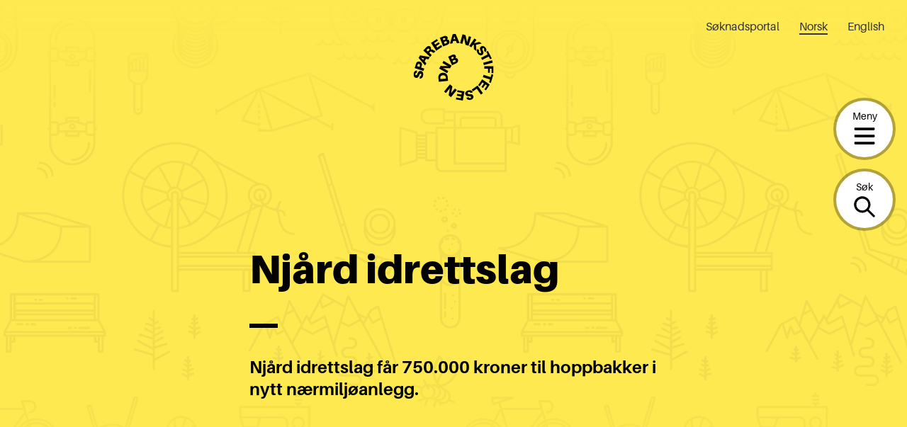

--- FILE ---
content_type: text/html; charset=UTF-8
request_url: https://sparebankstiftelsen.no/tildelinger/njard-idrettslag/
body_size: 16450
content:
<!DOCTYPE html>
<html lang="nb-NO">
<head>
	<meta charset="UTF-8" />
	<meta name="viewport" content="width=device-width, initial-scale=1" />
	<meta name='robots' content='index, follow, max-image-preview:large, max-snippet:-1, max-video-preview:-1' />

	<!-- This site is optimized with the Yoast SEO plugin v20.5 - https://yoast.com/wordpress/plugins/seo/ -->
	<title>Njård idrettslag | Sparebankstiftelsen</title>
	<link rel="canonical" href="https://sparebankstiftelsen.no/tildelinger/njard-idrettslag/" />
	<meta property="og:locale" content="nb_NO" />
	<meta property="og:type" content="article" />
	<meta property="og:title" content="Njård idrettslag | Sparebankstiftelsen" />
	<meta property="og:description" content="Njård idrettslag får 750.000 kroner til hoppbakker i nytt nærmiljøanlegg." />
	<meta property="og:url" content="https://sparebankstiftelsen.no/tildelinger/njard-idrettslag/" />
	<meta property="og:site_name" content="Sparebankstiftelsen" />
	<meta name="twitter:card" content="summary_large_image" />
	<script type="application/ld+json" class="yoast-schema-graph">{"@context":"https://schema.org","@graph":[{"@type":"WebPage","@id":"https://sparebankstiftelsen.no/tildelinger/njard-idrettslag/","url":"https://sparebankstiftelsen.no/tildelinger/njard-idrettslag/","name":"Njård idrettslag | Sparebankstiftelsen","isPartOf":{"@id":"https://sparebankstiftelsen.no/#website"},"datePublished":"2021-09-09T06:36:31+00:00","dateModified":"2021-09-09T06:36:31+00:00","breadcrumb":{"@id":"https://sparebankstiftelsen.no/tildelinger/njard-idrettslag/#breadcrumb"},"inLanguage":"nb-NO","potentialAction":[{"@type":"ReadAction","target":["https://sparebankstiftelsen.no/tildelinger/njard-idrettslag/"]}]},{"@type":"BreadcrumbList","@id":"https://sparebankstiftelsen.no/tildelinger/njard-idrettslag/#breadcrumb","itemListElement":[{"@type":"ListItem","position":1,"name":"Home","item":"https://sparebankstiftelsen.no/"},{"@type":"ListItem","position":2,"name":"Tildelinger","item":"https://sparebankstiftelsen.no/tildelinger/"},{"@type":"ListItem","position":3,"name":"Njård idrettslag"}]},{"@type":"WebSite","@id":"https://sparebankstiftelsen.no/#website","url":"https://sparebankstiftelsen.no/","name":"Sparebankstiftelsen","description":"","publisher":{"@id":"https://sparebankstiftelsen.no/#organization"},"inLanguage":"nb-NO"},{"@type":"Organization","@id":"https://sparebankstiftelsen.no/#organization","name":"Elverum folkehøgskole","url":"https://sparebankstiftelsen.no/","logo":{"@type":"ImageObject","inLanguage":"nb-NO","@id":"https://sparebankstiftelsen.no/#/schema/logo/image/","url":"","contentUrl":"","caption":"Elverum folkehøgskole"},"image":{"@id":"https://sparebankstiftelsen.no/#/schema/logo/image/"}}]}</script>
	<!-- / Yoast SEO plugin. -->


<link rel='dns-prefetch' href='//cc.cdn.civiccomputing.com' />
<link rel='stylesheet' id='wp-block-library-css' href='https://sparebankstiftelsen.no/wp-includes/css/dist/block-library/style.min.css?ver=6.2.6' type='text/css' media='all' />
<style id='wp-block-library-theme-inline-css' type='text/css'>
.wp-block-audio figcaption{color:#555;font-size:13px;text-align:center}.is-dark-theme .wp-block-audio figcaption{color:hsla(0,0%,100%,.65)}.wp-block-audio{margin:0 0 1em}.wp-block-code{border:1px solid #ccc;border-radius:4px;font-family:Menlo,Consolas,monaco,monospace;padding:.8em 1em}.wp-block-embed figcaption{color:#555;font-size:13px;text-align:center}.is-dark-theme .wp-block-embed figcaption{color:hsla(0,0%,100%,.65)}.wp-block-embed{margin:0 0 1em}.blocks-gallery-caption{color:#555;font-size:13px;text-align:center}.is-dark-theme .blocks-gallery-caption{color:hsla(0,0%,100%,.65)}.wp-block-image figcaption{color:#555;font-size:13px;text-align:center}.is-dark-theme .wp-block-image figcaption{color:hsla(0,0%,100%,.65)}.wp-block-image{margin:0 0 1em}.wp-block-pullquote{border-bottom:4px solid;border-top:4px solid;color:currentColor;margin-bottom:1.75em}.wp-block-pullquote cite,.wp-block-pullquote footer,.wp-block-pullquote__citation{color:currentColor;font-size:.8125em;font-style:normal;text-transform:uppercase}.wp-block-quote{border-left:.25em solid;margin:0 0 1.75em;padding-left:1em}.wp-block-quote cite,.wp-block-quote footer{color:currentColor;font-size:.8125em;font-style:normal;position:relative}.wp-block-quote.has-text-align-right{border-left:none;border-right:.25em solid;padding-left:0;padding-right:1em}.wp-block-quote.has-text-align-center{border:none;padding-left:0}.wp-block-quote.is-large,.wp-block-quote.is-style-large,.wp-block-quote.is-style-plain{border:none}.wp-block-search .wp-block-search__label{font-weight:700}.wp-block-search__button{border:1px solid #ccc;padding:.375em .625em}:where(.wp-block-group.has-background){padding:1.25em 2.375em}.wp-block-separator.has-css-opacity{opacity:.4}.wp-block-separator{border:none;border-bottom:2px solid;margin-left:auto;margin-right:auto}.wp-block-separator.has-alpha-channel-opacity{opacity:1}.wp-block-separator:not(.is-style-wide):not(.is-style-dots){width:100px}.wp-block-separator.has-background:not(.is-style-dots){border-bottom:none;height:1px}.wp-block-separator.has-background:not(.is-style-wide):not(.is-style-dots){height:2px}.wp-block-table{margin:0 0 1em}.wp-block-table td,.wp-block-table th{word-break:normal}.wp-block-table figcaption{color:#555;font-size:13px;text-align:center}.is-dark-theme .wp-block-table figcaption{color:hsla(0,0%,100%,.65)}.wp-block-video figcaption{color:#555;font-size:13px;text-align:center}.is-dark-theme .wp-block-video figcaption{color:hsla(0,0%,100%,.65)}.wp-block-video{margin:0 0 1em}.wp-block-template-part.has-background{margin-bottom:0;margin-top:0;padding:1.25em 2.375em}
</style>
<link rel='stylesheet' id='spare-blocks-css' href='https://sparebankstiftelsen.no/content/mu-plugins/spare-block-library/build/style.css?ver=1765535357' type='text/css' media='all' />
<link rel='stylesheet' id='teft-accordion-css' href='https://sparebankstiftelsen.no/content/plugins/teft-accordion/build/style.css?ver=1765535357' type='text/css' media='all' />
<style id='teft-gallery-style-inline-css' type='text/css'>
.teft-gallery-grid {
	display: -ms-grid;
	display: grid;
	grid-gap: 1em;
	-ms-grid-rows: 1fr;
	-ms-grid-columns: 1fr;
	    grid-template: 1fr / 1fr;
	list-style: none;
	margin: 0;
	padding: 0
}

.columns-2 .teft-gallery-grid {
		-ms-grid-rows: 1fr;
		-ms-grid-columns: 1fr 1em 1fr;
		    grid-template: 1fr / 1fr 1fr
}

.columns-3 .teft-gallery-grid {
		-ms-grid-rows: 1fr;
		-ms-grid-columns: 1fr 1em 1fr 1em 1fr;
		    grid-template: 1fr / 1fr 1fr 1fr
}

.columns-4 .teft-gallery-grid {
		-ms-grid-rows: 1fr;
		-ms-grid-columns: 1fr 1em 1fr 1em 1fr 1em 1fr;
		    grid-template: 1fr / 1fr 1fr 1fr 1fr
}

.teft-gallery-grid a {
		color: inherit;
		display: flex;
		position: relative;
		text-decoration: none;
	}

.teft-gallery-grid img {
		height: auto;
		vertical-align: bottom;
		width: 100%;
	}

.teft-gallery-grid figure {
		align-items: flex-end;
		display: flex;
		height: 100%;
		justify-content: flex-start;
		margin: 0;
	}

.teft-gallery-figcaptions {
	margin-top: 1em;
}

.columns-2 .teft-gallery-item:first-child {
		-ms-grid-column: 1;
		-ms-grid-column-span: 2;
		grid-column: 1 / span 2
}

.columns-3 .teft-gallery-item:first-child {
		-ms-grid-column: 1;
		-ms-grid-column-span: 3;
		grid-column: 1 / span 3
}

.columns-4 .teft-gallery-item:first-child {
		-ms-grid-column: 1;
		-ms-grid-column-span: 4;
		grid-column: 1 / span 4
}

.teft-gallery-image-number,
.teft-gallery-more {
	align-items: center;
	background-color: rgba(255, 255, 255, 0.5);
	bottom: 0.5rem;
	display: flex;
	font-size: 0.75rem;
	font-weight: 600;
	height: 1.5rem;
	justify-content: center;
	left: 0.5rem;
	position: absolute;
	width: 1.5rem;
}

.teft-gallery-more {
	left: auto;
	padding: 0 0.5rem;
	right: 0.5rem;
	width: auto;
}

.teft-gallery-item.is-hidden {
	display: none;
}

.is-style-grid .teft-gallery-item:first-child {
	-ms-grid-column: 1;
	grid-column: 1 / 1;
}

.is-cropped .teft-gallery-grid a,
	.is-cropped .teft-gallery-grid img {
		flex: 1;
		height: 100%;
	}

.is-cropped .teft-gallery-grid img {
		-o-object-fit: cover;
		   object-fit: cover;
	}

</style>
<style id='teft-ingress-style-inline-css' type='text/css'>
/**
 * Internal dependencies
 */
/* @define teft-ingress */
:root {
	--teft-ingress-font-size: 1.4em;
}
.teft-ingress {
	font-size: var(--teft-ingress-font-size);
}
.teft-ingress p {
	margin: 0;
}
.teft-ingress .has-text-align-left {
	text-align: left;
}
.teft-ingress .has-text-align-right {
	text-align: right;
}
.teft-ingress .has-text-align-center {
	text-align: center;
}

</style>
<link rel='stylesheet' id='sparebankstiftelsen-numbered-sections-frontend-style-css' href='https://sparebankstiftelsen.no/content/plugins/sparebankstiftelsen-numbered-sections/build/style.css?ver=1765535357' type='text/css' media='all' />
<link rel='stylesheet' id='sparebankstiftelsen-photocredit-frontend-style-css' href='https://sparebankstiftelsen.no/content/plugins/sparebankstiftelsen-photocredit/build/style.css?ver=1765535357' type='text/css' media='all' />
<link rel='stylesheet' id='teft-banner-css' href='https://sparebankstiftelsen.no/content/plugins/teft-banner/build/style.css?ver=1628689342' type='text/css' media='all' />
<link rel='stylesheet' id='teft-newsletter-block-style-css' href='https://sparebankstiftelsen.no/content/plugins/teft-newsletter/build/style.css?ver=1625655664' type='text/css' media='all' />
<style id='t2-featured-single-post-style-inline-css' type='text/css'>
.t2-featured-content{background:var(--wp--preset--color--background,#fff);color:var(--wp--preset--color--foreground,#000);position:relative}.t2-featured-content a{color:inherit;text-decoration:none;z-index:1}.t2-featured-content a.t2-post-link:before{content:"";display:flex;height:100%;left:0;position:absolute;top:0;width:100%;z-index:0}.t2-featured-content img{max-width:100%;vertical-align:bottom}.t2-featured-content:focus{outline:1px auto highlight;outline:1px auto -webkit-focus-ring-color}
</style>
<style id='t2-featured-content-layout-style-inline-css' type='text/css'>
:where(body){--t2-featured-content-layout-spacing-gap:var(--wp--custom--t-2-featured-content-layout--spacing--gap,1rem);--t2-featured-content-layout-spacing-row-gap:var(--wp--custom--t-2-featured-content-layout--spacing--row-gap,var(--t2-featured-content-layout-spacing-gap));--t2-featured-content-layout-spacing-column-gap:var(--wp--custom--t-2-featured-content-layout--spacing--column-gap,var(--t2-featured-content-layout-spacing-gap));--t2-featured-content-layout-spacing-margin:var(--wp--custom--t-2-featured-content-layout--spacing--margin,1.75em 0)}:where(.t2-featured-content-layout){margin-block:var(--t2-featured-content-layout-spacing-margin)}.t2-featured-content-layout{display:grid;gap:var(--t2-featured-content-layout-spacing-row-gap) var(--t2-featured-content-layout-spacing-column-gap);grid-auto-flow:dense;grid-template-columns:repeat(auto-fill,minmax(calc(50% - var(--t2-featured-content-layout-spacing-column-gap)),1fr))}@media (min-width:700px){.t2-featured-content-layout{grid-template-columns:repeat(auto-fill,minmax(calc(8.33333% - var(--t2-featured-content-layout-spacing-column-gap)),1fr))}}.t2-featured-content-layout.has-background{padding:2rem}.t2-featured-content-layout>*{grid-column:span 2}@media (min-width:700px){.t2-featured-content-layout>*{grid-column:span 4}.t2-featured-content-layout-col-3{grid-column:span 3}.t2-featured-content-layout-col-6{grid-column:span 6}.t2-featured-content-layout-col-8{grid-column:span 8}.t2-featured-content-layout-col-12{grid-column:span 12}}.t2-featured-content-layout-row-2{grid-row:span 2}.t2-featured-content-layout-row-3{grid-row:span 3}.t2-featured-content-layout-row-4{grid-row:span 4}
</style>
<style id='t2-post-excerpt-style-inline-css' type='text/css'>
.t2-post-excerpt p{margin:0}
</style>
<style id='t2-post-featured-image-style-inline-css' type='text/css'>
.t2-post-featured-image{margin:0 0 1rem}.t2-post-featured-image img,.t2-post-featured-image__fallback{height:100%;object-fit:cover;object-position:var(--t2-focal-point,center center);width:100%}.t2-post-featured-image__fallback{align-items:center;background:var(--t2-fallback-background,#96969640);display:flex;font-size:3em;justify-content:center}.t2-post-featured-image.has-image-ratio-16-9{aspect-ratio:16/9}.t2-post-featured-image.has-image-ratio-4-3{aspect-ratio:4/3}.t2-post-featured-image.has-image-ratio-1-1{aspect-ratio:1/1}.t2-post-featured-image.has-image-ratio-3-2{aspect-ratio:3/2}
</style>
<style id='t2-post-link-style-inline-css' type='text/css'>
.t2-post-link{width:100%}.t2-featured-single-post.has-background .t2-post-link{padding-bottom:1rem}.t2-featured-single-post.has-background .t2-post-link>.wp-block-group:first-child{padding-top:1rem}
</style>
<style id='t2-post-title-style-inline-css' type='text/css'>
.t2-post-title{margin:0}.t2-featured-single-post.has-background .t2-post-title{padding:0 1rem}
</style>
<link rel='stylesheet' id='teft-cards-css' href='https://sparebankstiftelsen.no/content/plugins/teft-cards/build/style.css?ver=1647442332' type='text/css' media='all' />
<link rel='stylesheet' id='classic-theme-styles-css' href='https://sparebankstiftelsen.no/wp-includes/css/classic-themes.min.css?ver=6.2.6' type='text/css' media='all' />
<style id='global-styles-inline-css' type='text/css'>
body{--wp--preset--color--black: #000;--wp--preset--color--cyan-bluish-gray: #abb8c3;--wp--preset--color--white: #fff;--wp--preset--color--pale-pink: #f78da7;--wp--preset--color--vivid-red: #cf2e2e;--wp--preset--color--luminous-vivid-orange: #ff6900;--wp--preset--color--luminous-vivid-amber: #fcb900;--wp--preset--color--light-green-cyan: #7bdcb5;--wp--preset--color--vivid-green-cyan: #00d084;--wp--preset--color--pale-cyan-blue: #8ed1fc;--wp--preset--color--vivid-cyan-blue: #0693e3;--wp--preset--color--vivid-purple: #9b51e0;--wp--preset--color--beige: #f2eee9;--wp--preset--color--blue: #66a2e7;--wp--preset--color--turquoise: #5bc5c5;--wp--preset--color--green: #9ae5a3;--wp--preset--color--yellow: #ffe951;--wp--preset--color--red: #ff474a;--wp--preset--gradient--vivid-cyan-blue-to-vivid-purple: linear-gradient(135deg,rgba(6,147,227,1) 0%,rgb(155,81,224) 100%);--wp--preset--gradient--light-green-cyan-to-vivid-green-cyan: linear-gradient(135deg,rgb(122,220,180) 0%,rgb(0,208,130) 100%);--wp--preset--gradient--luminous-vivid-amber-to-luminous-vivid-orange: linear-gradient(135deg,rgba(252,185,0,1) 0%,rgba(255,105,0,1) 100%);--wp--preset--gradient--luminous-vivid-orange-to-vivid-red: linear-gradient(135deg,rgba(255,105,0,1) 0%,rgb(207,46,46) 100%);--wp--preset--gradient--very-light-gray-to-cyan-bluish-gray: linear-gradient(135deg,rgb(238,238,238) 0%,rgb(169,184,195) 100%);--wp--preset--gradient--cool-to-warm-spectrum: linear-gradient(135deg,rgb(74,234,220) 0%,rgb(151,120,209) 20%,rgb(207,42,186) 40%,rgb(238,44,130) 60%,rgb(251,105,98) 80%,rgb(254,248,76) 100%);--wp--preset--gradient--blush-light-purple: linear-gradient(135deg,rgb(255,206,236) 0%,rgb(152,150,240) 100%);--wp--preset--gradient--blush-bordeaux: linear-gradient(135deg,rgb(254,205,165) 0%,rgb(254,45,45) 50%,rgb(107,0,62) 100%);--wp--preset--gradient--luminous-dusk: linear-gradient(135deg,rgb(255,203,112) 0%,rgb(199,81,192) 50%,rgb(65,88,208) 100%);--wp--preset--gradient--pale-ocean: linear-gradient(135deg,rgb(255,245,203) 0%,rgb(182,227,212) 50%,rgb(51,167,181) 100%);--wp--preset--gradient--electric-grass: linear-gradient(135deg,rgb(202,248,128) 0%,rgb(113,206,126) 100%);--wp--preset--gradient--midnight: linear-gradient(135deg,rgb(2,3,129) 0%,rgb(40,116,252) 100%);--wp--preset--duotone--dark-grayscale: url('#wp-duotone-dark-grayscale');--wp--preset--duotone--grayscale: url('#wp-duotone-grayscale');--wp--preset--duotone--purple-yellow: url('#wp-duotone-purple-yellow');--wp--preset--duotone--blue-red: url('#wp-duotone-blue-red');--wp--preset--duotone--midnight: url('#wp-duotone-midnight');--wp--preset--duotone--magenta-yellow: url('#wp-duotone-magenta-yellow');--wp--preset--duotone--purple-green: url('#wp-duotone-purple-green');--wp--preset--duotone--blue-orange: url('#wp-duotone-blue-orange');--wp--preset--font-size--small: 13px;--wp--preset--font-size--medium: 20px;--wp--preset--font-size--large: 36px;--wp--preset--font-size--x-large: 42px;--wp--preset--spacing--20: 0.44rem;--wp--preset--spacing--30: 0.67rem;--wp--preset--spacing--40: 1rem;--wp--preset--spacing--50: 1.5rem;--wp--preset--spacing--60: 2.25rem;--wp--preset--spacing--70: 3.38rem;--wp--preset--spacing--80: 5.06rem;--wp--preset--shadow--natural: 6px 6px 9px rgba(0, 0, 0, 0.2);--wp--preset--shadow--deep: 12px 12px 50px rgba(0, 0, 0, 0.4);--wp--preset--shadow--sharp: 6px 6px 0px rgba(0, 0, 0, 0.2);--wp--preset--shadow--outlined: 6px 6px 0px -3px rgba(255, 255, 255, 1), 6px 6px rgba(0, 0, 0, 1);--wp--preset--shadow--crisp: 6px 6px 0px rgba(0, 0, 0, 1);}:where(.is-layout-flex){gap: 0.5em;}body .is-layout-flow > .alignleft{float: left;margin-inline-start: 0;margin-inline-end: 2em;}body .is-layout-flow > .alignright{float: right;margin-inline-start: 2em;margin-inline-end: 0;}body .is-layout-flow > .aligncenter{margin-left: auto !important;margin-right: auto !important;}body .is-layout-constrained > .alignleft{float: left;margin-inline-start: 0;margin-inline-end: 2em;}body .is-layout-constrained > .alignright{float: right;margin-inline-start: 2em;margin-inline-end: 0;}body .is-layout-constrained > .aligncenter{margin-left: auto !important;margin-right: auto !important;}body .is-layout-constrained > :where(:not(.alignleft):not(.alignright):not(.alignfull)){max-width: var(--wp--style--global--content-size);margin-left: auto !important;margin-right: auto !important;}body .is-layout-constrained > .alignwide{max-width: var(--wp--style--global--wide-size);}body .is-layout-flex{display: flex;}body .is-layout-flex{flex-wrap: wrap;align-items: center;}body .is-layout-flex > *{margin: 0;}:where(.wp-block-columns.is-layout-flex){gap: 2em;}.has-black-color{color: var(--wp--preset--color--black) !important;}.has-cyan-bluish-gray-color{color: var(--wp--preset--color--cyan-bluish-gray) !important;}.has-white-color{color: var(--wp--preset--color--white) !important;}.has-pale-pink-color{color: var(--wp--preset--color--pale-pink) !important;}.has-vivid-red-color{color: var(--wp--preset--color--vivid-red) !important;}.has-luminous-vivid-orange-color{color: var(--wp--preset--color--luminous-vivid-orange) !important;}.has-luminous-vivid-amber-color{color: var(--wp--preset--color--luminous-vivid-amber) !important;}.has-light-green-cyan-color{color: var(--wp--preset--color--light-green-cyan) !important;}.has-vivid-green-cyan-color{color: var(--wp--preset--color--vivid-green-cyan) !important;}.has-pale-cyan-blue-color{color: var(--wp--preset--color--pale-cyan-blue) !important;}.has-vivid-cyan-blue-color{color: var(--wp--preset--color--vivid-cyan-blue) !important;}.has-vivid-purple-color{color: var(--wp--preset--color--vivid-purple) !important;}.has-black-background-color{background-color: var(--wp--preset--color--black) !important;}.has-cyan-bluish-gray-background-color{background-color: var(--wp--preset--color--cyan-bluish-gray) !important;}.has-white-background-color{background-color: var(--wp--preset--color--white) !important;}.has-pale-pink-background-color{background-color: var(--wp--preset--color--pale-pink) !important;}.has-vivid-red-background-color{background-color: var(--wp--preset--color--vivid-red) !important;}.has-luminous-vivid-orange-background-color{background-color: var(--wp--preset--color--luminous-vivid-orange) !important;}.has-luminous-vivid-amber-background-color{background-color: var(--wp--preset--color--luminous-vivid-amber) !important;}.has-light-green-cyan-background-color{background-color: var(--wp--preset--color--light-green-cyan) !important;}.has-vivid-green-cyan-background-color{background-color: var(--wp--preset--color--vivid-green-cyan) !important;}.has-pale-cyan-blue-background-color{background-color: var(--wp--preset--color--pale-cyan-blue) !important;}.has-vivid-cyan-blue-background-color{background-color: var(--wp--preset--color--vivid-cyan-blue) !important;}.has-vivid-purple-background-color{background-color: var(--wp--preset--color--vivid-purple) !important;}.has-black-border-color{border-color: var(--wp--preset--color--black) !important;}.has-cyan-bluish-gray-border-color{border-color: var(--wp--preset--color--cyan-bluish-gray) !important;}.has-white-border-color{border-color: var(--wp--preset--color--white) !important;}.has-pale-pink-border-color{border-color: var(--wp--preset--color--pale-pink) !important;}.has-vivid-red-border-color{border-color: var(--wp--preset--color--vivid-red) !important;}.has-luminous-vivid-orange-border-color{border-color: var(--wp--preset--color--luminous-vivid-orange) !important;}.has-luminous-vivid-amber-border-color{border-color: var(--wp--preset--color--luminous-vivid-amber) !important;}.has-light-green-cyan-border-color{border-color: var(--wp--preset--color--light-green-cyan) !important;}.has-vivid-green-cyan-border-color{border-color: var(--wp--preset--color--vivid-green-cyan) !important;}.has-pale-cyan-blue-border-color{border-color: var(--wp--preset--color--pale-cyan-blue) !important;}.has-vivid-cyan-blue-border-color{border-color: var(--wp--preset--color--vivid-cyan-blue) !important;}.has-vivid-purple-border-color{border-color: var(--wp--preset--color--vivid-purple) !important;}.has-vivid-cyan-blue-to-vivid-purple-gradient-background{background: var(--wp--preset--gradient--vivid-cyan-blue-to-vivid-purple) !important;}.has-light-green-cyan-to-vivid-green-cyan-gradient-background{background: var(--wp--preset--gradient--light-green-cyan-to-vivid-green-cyan) !important;}.has-luminous-vivid-amber-to-luminous-vivid-orange-gradient-background{background: var(--wp--preset--gradient--luminous-vivid-amber-to-luminous-vivid-orange) !important;}.has-luminous-vivid-orange-to-vivid-red-gradient-background{background: var(--wp--preset--gradient--luminous-vivid-orange-to-vivid-red) !important;}.has-very-light-gray-to-cyan-bluish-gray-gradient-background{background: var(--wp--preset--gradient--very-light-gray-to-cyan-bluish-gray) !important;}.has-cool-to-warm-spectrum-gradient-background{background: var(--wp--preset--gradient--cool-to-warm-spectrum) !important;}.has-blush-light-purple-gradient-background{background: var(--wp--preset--gradient--blush-light-purple) !important;}.has-blush-bordeaux-gradient-background{background: var(--wp--preset--gradient--blush-bordeaux) !important;}.has-luminous-dusk-gradient-background{background: var(--wp--preset--gradient--luminous-dusk) !important;}.has-pale-ocean-gradient-background{background: var(--wp--preset--gradient--pale-ocean) !important;}.has-electric-grass-gradient-background{background: var(--wp--preset--gradient--electric-grass) !important;}.has-midnight-gradient-background{background: var(--wp--preset--gradient--midnight) !important;}.has-small-font-size{font-size: var(--wp--preset--font-size--small) !important;}.has-medium-font-size{font-size: var(--wp--preset--font-size--medium) !important;}.has-large-font-size{font-size: var(--wp--preset--font-size--large) !important;}.has-x-large-font-size{font-size: var(--wp--preset--font-size--x-large) !important;}
.wp-block-navigation a:where(:not(.wp-element-button)){color: inherit;}
:where(.wp-block-columns.is-layout-flex){gap: 2em;}
.wp-block-pullquote{font-size: 1.5em;line-height: 1.6;}
</style>
<link rel='stylesheet' id='spar-cc-style-css' href='https://sparebankstiftelsen.no/content/mu-plugins/cookie-control/src/cc.css?ver=1765535300' type='text/css' media='all' />
<link rel='stylesheet' id='teft-css' href='https://sparebankstiftelsen.no/content/themes/sparebankstiftelsen-theme/build/style.css?ver=1765535357' type='text/css' media='all' />
<link rel="https://api.w.org/" href="https://sparebankstiftelsen.no/wp-json/" /><link rel="alternate" type="application/json" href="https://sparebankstiftelsen.no/wp-json/wp/v2/grants/37822" /><link rel="alternate" type="application/json+oembed" href="https://sparebankstiftelsen.no/wp-json/oembed/1.0/embed?url=https%3A%2F%2Fsparebankstiftelsen.no%2Ftildelinger%2Fnjard-idrettslag%2F" />
<link rel="alternate" type="text/xml+oembed" href="https://sparebankstiftelsen.no/wp-json/oembed/1.0/embed?url=https%3A%2F%2Fsparebankstiftelsen.no%2Ftildelinger%2Fnjard-idrettslag%2F&#038;format=xml" />
<script>
var _paq = window._paq = window._paq || [];
 /* tracker methods like "setCustomDimension" should be called before "trackPageView" */
 _paq.push(['trackPageView']);
 _paq.push(['enableLinkTracking']);
 (function() {
   var u="https://sparebankstiftelsen.matomo.cloud/";
   _paq.push(['setTrackerUrl', u+'matomo.php']);
   _paq.push(['setSiteId', '1']);
   var d=document, g=d.createElement('script'), s=d.getElementsByTagName('script')[0];
   g.async=true; g.src='//cdn.matomo.cloud/sparebankstiftelsen.matomo.cloud/matomo.js'; s.parentNode.insertBefore(g,s);
 })();
</script><link rel="icon" href="https://sparebankstiftelsen.no/content/uploads/2021/11/micro-logo_60x60.png" sizes="32x32" />
<link rel="icon" href="https://sparebankstiftelsen.no/content/uploads/2021/11/micro-logo_60x60.png" sizes="192x192" />
<link rel="apple-touch-icon" href="https://sparebankstiftelsen.no/content/uploads/2021/11/micro-logo_60x60.png" />
<meta name="msapplication-TileImage" content="https://sparebankstiftelsen.no/content/uploads/2021/11/micro-logo_60x60.png" />
</head>
<body class="grants-template-default single single-grants postid-37822 wp-embed-responsive">
<svg xmlns="http://www.w3.org/2000/svg" viewBox="0 0 0 0" width="0" height="0" focusable="false" role="none" style="visibility: hidden; position: absolute; left: -9999px; overflow: hidden;" ><defs><filter id="wp-duotone-dark-grayscale"><feColorMatrix color-interpolation-filters="sRGB" type="matrix" values=" .299 .587 .114 0 0 .299 .587 .114 0 0 .299 .587 .114 0 0 .299 .587 .114 0 0 " /><feComponentTransfer color-interpolation-filters="sRGB" ><feFuncR type="table" tableValues="0 0.49803921568627" /><feFuncG type="table" tableValues="0 0.49803921568627" /><feFuncB type="table" tableValues="0 0.49803921568627" /><feFuncA type="table" tableValues="1 1" /></feComponentTransfer><feComposite in2="SourceGraphic" operator="in" /></filter></defs></svg><svg xmlns="http://www.w3.org/2000/svg" viewBox="0 0 0 0" width="0" height="0" focusable="false" role="none" style="visibility: hidden; position: absolute; left: -9999px; overflow: hidden;" ><defs><filter id="wp-duotone-grayscale"><feColorMatrix color-interpolation-filters="sRGB" type="matrix" values=" .299 .587 .114 0 0 .299 .587 .114 0 0 .299 .587 .114 0 0 .299 .587 .114 0 0 " /><feComponentTransfer color-interpolation-filters="sRGB" ><feFuncR type="table" tableValues="0 1" /><feFuncG type="table" tableValues="0 1" /><feFuncB type="table" tableValues="0 1" /><feFuncA type="table" tableValues="1 1" /></feComponentTransfer><feComposite in2="SourceGraphic" operator="in" /></filter></defs></svg><svg xmlns="http://www.w3.org/2000/svg" viewBox="0 0 0 0" width="0" height="0" focusable="false" role="none" style="visibility: hidden; position: absolute; left: -9999px; overflow: hidden;" ><defs><filter id="wp-duotone-purple-yellow"><feColorMatrix color-interpolation-filters="sRGB" type="matrix" values=" .299 .587 .114 0 0 .299 .587 .114 0 0 .299 .587 .114 0 0 .299 .587 .114 0 0 " /><feComponentTransfer color-interpolation-filters="sRGB" ><feFuncR type="table" tableValues="0.54901960784314 0.98823529411765" /><feFuncG type="table" tableValues="0 1" /><feFuncB type="table" tableValues="0.71764705882353 0.25490196078431" /><feFuncA type="table" tableValues="1 1" /></feComponentTransfer><feComposite in2="SourceGraphic" operator="in" /></filter></defs></svg><svg xmlns="http://www.w3.org/2000/svg" viewBox="0 0 0 0" width="0" height="0" focusable="false" role="none" style="visibility: hidden; position: absolute; left: -9999px; overflow: hidden;" ><defs><filter id="wp-duotone-blue-red"><feColorMatrix color-interpolation-filters="sRGB" type="matrix" values=" .299 .587 .114 0 0 .299 .587 .114 0 0 .299 .587 .114 0 0 .299 .587 .114 0 0 " /><feComponentTransfer color-interpolation-filters="sRGB" ><feFuncR type="table" tableValues="0 1" /><feFuncG type="table" tableValues="0 0.27843137254902" /><feFuncB type="table" tableValues="0.5921568627451 0.27843137254902" /><feFuncA type="table" tableValues="1 1" /></feComponentTransfer><feComposite in2="SourceGraphic" operator="in" /></filter></defs></svg><svg xmlns="http://www.w3.org/2000/svg" viewBox="0 0 0 0" width="0" height="0" focusable="false" role="none" style="visibility: hidden; position: absolute; left: -9999px; overflow: hidden;" ><defs><filter id="wp-duotone-midnight"><feColorMatrix color-interpolation-filters="sRGB" type="matrix" values=" .299 .587 .114 0 0 .299 .587 .114 0 0 .299 .587 .114 0 0 .299 .587 .114 0 0 " /><feComponentTransfer color-interpolation-filters="sRGB" ><feFuncR type="table" tableValues="0 0" /><feFuncG type="table" tableValues="0 0.64705882352941" /><feFuncB type="table" tableValues="0 1" /><feFuncA type="table" tableValues="1 1" /></feComponentTransfer><feComposite in2="SourceGraphic" operator="in" /></filter></defs></svg><svg xmlns="http://www.w3.org/2000/svg" viewBox="0 0 0 0" width="0" height="0" focusable="false" role="none" style="visibility: hidden; position: absolute; left: -9999px; overflow: hidden;" ><defs><filter id="wp-duotone-magenta-yellow"><feColorMatrix color-interpolation-filters="sRGB" type="matrix" values=" .299 .587 .114 0 0 .299 .587 .114 0 0 .299 .587 .114 0 0 .299 .587 .114 0 0 " /><feComponentTransfer color-interpolation-filters="sRGB" ><feFuncR type="table" tableValues="0.78039215686275 1" /><feFuncG type="table" tableValues="0 0.94901960784314" /><feFuncB type="table" tableValues="0.35294117647059 0.47058823529412" /><feFuncA type="table" tableValues="1 1" /></feComponentTransfer><feComposite in2="SourceGraphic" operator="in" /></filter></defs></svg><svg xmlns="http://www.w3.org/2000/svg" viewBox="0 0 0 0" width="0" height="0" focusable="false" role="none" style="visibility: hidden; position: absolute; left: -9999px; overflow: hidden;" ><defs><filter id="wp-duotone-purple-green"><feColorMatrix color-interpolation-filters="sRGB" type="matrix" values=" .299 .587 .114 0 0 .299 .587 .114 0 0 .299 .587 .114 0 0 .299 .587 .114 0 0 " /><feComponentTransfer color-interpolation-filters="sRGB" ><feFuncR type="table" tableValues="0.65098039215686 0.40392156862745" /><feFuncG type="table" tableValues="0 1" /><feFuncB type="table" tableValues="0.44705882352941 0.4" /><feFuncA type="table" tableValues="1 1" /></feComponentTransfer><feComposite in2="SourceGraphic" operator="in" /></filter></defs></svg><svg xmlns="http://www.w3.org/2000/svg" viewBox="0 0 0 0" width="0" height="0" focusable="false" role="none" style="visibility: hidden; position: absolute; left: -9999px; overflow: hidden;" ><defs><filter id="wp-duotone-blue-orange"><feColorMatrix color-interpolation-filters="sRGB" type="matrix" values=" .299 .587 .114 0 0 .299 .587 .114 0 0 .299 .587 .114 0 0 .299 .587 .114 0 0 " /><feComponentTransfer color-interpolation-filters="sRGB" ><feFuncR type="table" tableValues="0.098039215686275 1" /><feFuncG type="table" tableValues="0 0.66274509803922" /><feFuncB type="table" tableValues="0.84705882352941 0.41960784313725" /><feFuncA type="table" tableValues="1 1" /></feComponentTransfer><feComposite in2="SourceGraphic" operator="in" /></filter></defs></svg>
<div class="site hfeed">

	
	<header id="masthead" class="site-header">
		<div class="site-container"><div class="site-header--topnav">
			<a href="https://soknad.sparebankstiftelsen.no/#login">Søknadsportal</a>
			<a href="/" class="current">Norsk</a>
	<a href="/en" class="">English</a>
</div>
<div class="site-header--branding">
	<a href="https://sparebankstiftelsen.no/"><svg width="114" height="94" viewBox="0 0 114 94" fill="none" xmlns="http://www.w3.org/2000/svg">
<g clip-path="url(#clip0)">
<path d="M5.46441 51.7249L5.13352 55.0406C3.97539 55.0406 3.31361 55.5379 3.14816 56.6984C2.98271 57.5273 3.31361 58.0247 4.14084 58.1905C4.96807 58.3563 5.62986 57.6931 6.29165 55.7037C7.28432 52.8854 8.93879 51.8907 10.9241 52.2222C13.5713 52.5538 14.564 55.2064 14.2331 57.8589C13.9022 61.1746 12.2477 63.164 9.26968 63.164L9.60058 59.8483C10.9241 59.6825 11.4205 58.8536 11.5859 57.8589C11.7514 56.8642 11.255 56.2011 10.5933 56.0353C9.93147 56.0353 9.26968 56.3668 8.77334 57.8589C7.78066 60.6772 6.62254 62.3351 3.97539 62.0035C1.49369 61.672 0.335569 59.1852 0.666462 56.6984C0.997355 52.8854 2.98271 51.7249 5.46441 51.7249Z" fill="black"/>
<path d="M9.59951 39.1252C12.0812 39.9541 12.743 41.9436 12.4121 43.933C12.2467 44.5961 12.0812 45.0935 11.9158 45.9224L11.4194 47.4145L15.721 48.9065L14.5629 52.2222L2.15442 48.0776L3.80888 43.1041C4.13978 42.2751 4.30522 41.7778 4.47067 41.1146C5.2979 39.4568 7.11782 38.2963 9.59951 39.1252ZM8.44139 42.4409C7.44871 42.1093 6.78692 42.4409 6.45603 43.2698C6.29058 43.4356 6.29058 43.7672 6.12514 44.0988L5.6288 45.425L8.93773 46.4198L9.43407 45.0935C9.59951 44.7619 9.59951 44.4303 9.76496 44.2646C9.76496 43.4356 9.43407 42.7725 8.44139 42.4409Z" fill="black"/>
<path d="M16.2174 38.6279L18.6991 41.2804L16.8792 44.4303L7.77966 33.8201L9.76502 30.1728L23.4971 32.4938L21.6772 35.8095L18.2028 35.1464L16.2174 38.6279ZM14.2321 36.6384L15.3902 34.4832L11.254 33.4885L14.2321 36.6384Z" fill="black"/>
<path d="M31.604 24.2046L29.1223 26.8571C28.2951 26.3598 27.6333 26.0282 26.8061 25.5309C25.6479 24.7019 24.6553 24.5362 23.9935 25.0335C23.6626 25.3651 23.4971 25.5309 23.1663 25.8624L22.6699 26.3598L26.3097 29.8413L23.9935 32.328L14.3976 23.3757L17.872 19.5626C18.3683 18.8995 18.8646 18.5679 19.361 18.0705C20.85 16.9101 22.6699 16.2469 24.3244 17.9048C25.4825 19.0653 25.6479 20.3915 24.8207 22.0494C26.1443 21.3862 27.137 21.7178 28.4605 22.7125C29.9496 23.5414 30.7768 24.0388 31.604 24.2046ZM21.8427 23.873C22.0081 23.5414 22.339 23.3757 22.5045 23.2099C23.0008 22.5467 23.3317 21.7178 22.5045 21.0547C21.6772 20.2258 21.0154 20.5573 20.3537 21.2205C20.1882 21.3862 20.0228 21.552 19.6919 21.8836L18.6992 22.7125L20.85 24.7019L21.8427 23.873Z" fill="black"/>
<path d="M41.0344 18.0705L32.5967 23.7072L25.317 12.5996L33.5893 7.12875L35.0784 9.28395L29.7841 12.7654L31.1076 14.9206L36.071 11.6049L37.5601 13.7601L32.5967 17.0758L34.0857 19.231L39.5454 15.5838L41.0344 18.0705Z" fill="black"/>
<path d="M51.1266 9.94709C51.9539 12.2681 50.6303 14.0917 48.9758 14.9206C48.314 15.2522 47.9832 15.418 47.1559 15.7496L42.358 17.5732L37.7255 5.30512L42.6889 3.3157C43.3506 2.98413 43.6815 2.98413 44.3433 2.81834C46.4941 2.32099 48.1486 3.14991 48.6449 4.80776C49.1413 5.96826 48.8104 6.96297 47.8177 7.95768C49.4722 7.62611 50.4648 8.45503 51.1266 9.94709ZM42.6889 8.7866L44.1779 8.28924C44.5088 8.12346 44.6742 8.12346 45.0051 7.95768C45.5015 7.62611 45.8323 7.12875 45.5015 6.46561C45.1706 5.80247 44.6742 5.63669 44.1779 5.63669C44.0124 5.63669 43.6815 5.80247 43.3506 5.96826L41.8616 6.46561L42.6889 8.7866ZM47.6523 11.1076C47.3214 10.2787 46.6596 10.1129 45.9978 10.2787C45.8323 10.2787 45.5015 10.4444 45.1706 10.6102L43.5161 11.2734L44.5088 13.9259L46.1632 13.2628C46.4941 13.097 46.6596 13.097 46.9905 12.9312C47.6523 12.5997 47.9831 11.7707 47.6523 11.1076Z" fill="black"/>
<path d="M56.4209 9.94709L55.5937 13.2628L51.9539 13.5944L55.9246 0.165785L60.0607 0L65.5205 12.7654L61.7152 12.9312L60.3916 9.61552L56.4209 9.94709ZM57.0827 7.29453L59.5644 7.12875L58.0754 3.14991L57.0827 7.29453Z" fill="black"/>
<path d="M73.9582 15.2522L71.8074 5.63668C71.4765 6.96296 71.1456 8.12346 70.9802 8.7866L69.4912 13.9259L66.1823 12.9312L69.8221 0.33157L73.9582 1.65785L76.2745 11.7707C76.6054 10.4444 76.9363 9.11817 77.1017 8.45503L78.5907 3.14991L81.8997 4.14462L78.2598 16.5785L73.9582 15.2522Z" fill="black"/>
<path d="M89.3448 24.0388L85.8704 21.552L85.705 15.2522L84.3814 15.5838L82.0652 18.8995L79.2526 16.9101L86.5322 6.29982L89.3448 8.28924L86.0359 13.097L93.481 11.1076L96.7899 13.4286L88.683 15.2522L89.3448 24.0388Z" fill="black"/>
<path d="M101.919 25.6966L99.768 23.0441C100.43 22.2152 100.761 21.3862 99.9334 20.3915C99.4371 19.7284 98.7753 19.5626 98.1135 20.2258C97.4518 20.7231 97.4518 21.552 98.4444 23.5414C99.768 26.194 99.4371 28.0176 97.9481 29.3439C95.9627 31.0018 93.3156 30.0071 91.6611 28.0176C89.5103 25.5309 89.1794 22.8783 91.1648 20.8889L93.3156 23.5414C92.4883 24.5362 92.8192 25.6966 93.481 26.3598C94.1428 27.0229 94.9701 27.3545 95.4664 26.8571C95.9627 26.3598 96.1282 25.6966 95.4664 24.2046C94.1428 21.3862 93.6465 19.5626 95.7973 17.739C97.7826 16.0811 100.264 17.0758 101.919 19.0653C104.235 21.7178 103.573 23.873 101.919 25.6966Z" fill="black"/>
<path d="M106.717 31.8307L97.4517 36.6385L95.9626 33.6543L105.228 28.8466L103.242 25.0335L105.559 23.873L111.018 34.4832L108.702 35.6437L106.717 31.8307Z" fill="black"/>
<path d="M98.9407 40.6173L111.515 37.1358L112.342 40.4515L99.7679 43.933L98.9407 40.6173Z" fill="black"/>
<path d="M108.371 49.0723V54.8748H105.724V49.0723H100.43V45.5908H113.5V55.3721H110.853V48.9065L108.371 49.0723Z" fill="black"/>
<path d="M108.371 64.1587L98.4443 61.0088L99.437 57.6931L109.364 60.843L110.687 56.6984L113.169 57.5273L109.695 69.1323L107.213 68.3034L108.371 64.1587Z" fill="black"/>
<path d="M91.8264 72.2822L97.4516 63.9929L108.206 71.4533L102.746 79.5767L100.595 78.0847L104.235 72.7795L102.084 71.2875L98.6097 76.261L96.4589 74.769L99.9333 69.7954L97.7825 68.3034L93.9772 73.7743L91.8264 72.2822Z" fill="black"/>
<path d="M82.7269 78.582L90.9993 72.7795L98.4444 83.5556L95.6318 85.545L89.8411 77.2557L84.3814 81.0688L82.7269 78.582Z" fill="black"/>
<path d="M75.1163 90.0212L78.4252 89.1922C78.9216 90.1869 79.5834 90.6843 80.7415 90.5185C81.5687 90.3527 81.8996 89.8554 81.7342 89.0265C81.5687 88.1975 80.7415 87.866 78.5907 87.866C75.6126 87.866 74.1236 86.8713 73.6273 84.8818C72.9655 82.3951 75.1163 80.4056 77.598 79.7425C80.7415 78.9136 83.2232 79.5767 84.2159 82.3951L80.9069 83.224C80.4106 82.0635 79.2525 81.8977 78.2598 82.0635C77.2671 82.2293 76.7708 82.8924 76.9362 83.7213C77.1017 84.3845 77.7634 84.8818 79.4179 84.8818C82.5614 84.8818 84.3813 85.2134 85.0431 87.866C85.7049 90.3527 83.7195 92.3422 81.2378 93.0053C77.9289 93.6684 75.9435 92.3422 75.1163 90.0212Z" fill="black"/>
<path d="M62.5424 79.4109L72.4692 81.0688L70.1529 94L60.3916 92.3422L60.8879 89.6896L67.1749 90.8501L67.6712 88.3633L61.7152 87.2028L62.2115 84.5503L68.1676 85.545L68.6639 83.0582L62.2115 81.8977L62.5424 79.4109Z" fill="black"/>
<path d="M55.4282 73.94L53.6083 83.7213C54.4355 82.5608 55.0973 81.7319 55.5937 81.0688L59.0681 76.9242L61.7152 79.0794L53.4429 89.1922L50.1339 86.5397L51.9538 76.4268C51.1266 77.5873 50.2994 78.582 49.803 79.0794L46.3287 83.3898L43.6815 81.2346L51.9538 71.1217L55.4282 73.94Z" fill="black"/>
<path d="M41.5307 54.709C45.6668 54.3774 47.9831 56.5326 48.6449 59.5168C48.8103 60.1799 48.8103 60.5115 48.8103 61.1746L49.3066 66.1482L36.2364 67.4744L35.74 62.5009C35.74 61.8377 35.5746 61.5062 35.5746 60.843C35.9055 57.8589 37.3945 55.2064 41.5307 54.709ZM41.8616 58.3563C39.5453 58.522 38.3872 59.8483 38.3872 61.5062C38.3872 62.0035 38.3872 62.1693 38.3872 62.6667L38.5526 63.6614L46.3286 62.9982L46.1632 62.0035C46.1632 61.5062 46.1632 61.1746 45.9977 60.843C45.8323 59.1852 44.1778 58.0247 41.8616 58.3563Z" fill="black"/>
<path d="M52.1193 48.4092L42.1925 48.0776C43.3507 48.575 44.3433 49.2381 45.0051 49.5697L49.6376 52.388L47.9832 55.3721L36.7328 48.7407L38.8836 45.0935L49.1413 45.425C47.9832 44.7619 46.825 44.0988 46.1632 43.7672L41.3653 40.9489L43.0198 37.9647L54.2701 44.5961L52.1193 48.4092Z" fill="black"/>
<path d="M63.2042 35.9753C64.1969 38.1305 62.8733 40.1199 61.3843 41.1146C60.888 41.4462 60.3916 41.612 59.7299 41.9436L54.9319 44.0988L49.4722 32.1623L54.2701 29.8413C54.9319 29.5097 55.2628 29.3439 55.7591 29.1781C57.9099 28.515 59.5644 29.1781 60.2262 30.836C60.7225 31.9965 60.5571 32.9912 59.5644 33.9859C61.3843 33.8201 62.5424 34.4832 63.2042 35.9753ZM54.7665 35.478L56.09 34.8148C56.4209 34.649 56.5864 34.4832 56.7518 34.4832C57.2482 34.1517 57.579 33.6543 57.2482 32.9912C56.9173 32.328 56.4209 32.1623 55.7591 32.328C55.5937 32.328 55.2628 32.4938 54.9319 32.6596L53.6083 33.3227L54.7665 35.478ZM59.8953 37.4674C59.5644 36.6384 58.7372 36.4727 58.0754 36.8042C57.9099 36.97 57.579 36.97 57.2482 37.1358L55.5937 37.7989L56.7518 40.2857L58.4063 39.4568C58.7372 39.291 58.9026 39.1252 59.2335 39.1252C59.8953 38.9594 60.3916 38.1305 59.8953 37.4674Z" fill="black"/>
</g>
<defs>
<clipPath id="clip0">
<rect width="113" height="94" fill="white" transform="translate(0.5)"/>
</clipPath>
</defs>
</svg>
</a>
</div>
<button
	type="button"
	class="site-header--nav-toggle"
	aria-controls="site-header--nav"
	aria-expanded="false">
	<span class="label">Meny</span>
	<span class="label-close">Lukk</span>
	<svg
		class="open"
		aria-label="Meny"
		xmlns="http://www.w3.org/2000/svg"
		viewBox="0 0 24 24"
	>
		<rect x="0.5" y="2.5" width="23" height="3" rx="1" ry="1" />
		<rect x="0.5" y="10.5" width="23" height="3" rx="1" ry="1" />
		<rect x="0.5" y="18.5" width="23" height="3" rx="1" ry="1" />
	</svg>
	<svg class="close" width="24" height="20" viewBox="0 0 24 20" fill="none" xmlns="http://www.w3.org/2000/svg">
	<path d="M20.4853 1.51471L3.51477 18.4853" stroke="#FF474A" stroke-width="3" stroke-miterlimit="10" stroke-linecap="round" stroke-linejoin="round"/>
	<path d="M3.51479 1.51473L20.4854 18.4853" stroke="#FF474A" stroke-width="3" stroke-miterlimit="10" stroke-linecap="round" stroke-linejoin="round"/>
	</svg>
</button>

<div class="menu-wrapper">
	<nav id="site-header--nav" class="site-header--nav" aria-label="Toppmeny">
		<div class="menu-hovedmeny-container"><ul id="menu-hovedmeny" class="main-menu"><li id="menu-item-9" class="menu-item menu-item-type-custom menu-item-object-custom menu-item-9"><a href="/tildelinger/">Se prosjekter vi har støttet</a></li>
<li id="menu-item-52296" class="menu-item menu-item-type-post_type menu-item-object-page menu-item-52296"><a href="https://sparebankstiftelsen.no/sok-stotte/">Sjekk om du kan søke støtte</a></li>
<li id="menu-item-34510" class="menu-item menu-item-type-post_type menu-item-object-page menu-item-34510"><a href="https://sparebankstiftelsen.no/alt-du-ma-vite-om-a-soke-og-rapportere/">Alt du må vite om å søke og rapportere</a></li>
</ul></div><div class="menu-sekundaermeny-container"><ul id="menu-sekundaermeny" class="secondary-menu"><li id="menu-item-18937" class="menu-item menu-item-type-custom menu-item-object-custom menu-item-has-children menu-item-18937"><a href="#">Om Sparebankstiftelsen DNB</a>
<ul class="sub-menu">
	<li id="menu-item-18925" class="menu-item menu-item-type-post_type menu-item-object-page menu-item-18925"><a href="https://sparebankstiftelsen.no/om-stiftelsen/">Om Sparebankstiftelsen DNB</a></li>
	<li id="menu-item-33966" class="menu-item menu-item-type-post_type menu-item-object-page menu-item-33966"><a href="https://sparebankstiftelsen.no/virksomhetsstyring/">Virksomhetsstyring</a></li>
	<li id="menu-item-86066" class="menu-item menu-item-type-post_type menu-item-object-page menu-item-86066"><a href="https://sparebankstiftelsen.no/bidrag-til-et-mer-baerekraftig-samfunn-2/">Bærekraft</a></li>
	<li id="menu-item-33964" class="menu-item menu-item-type-post_type menu-item-object-page menu-item-33964"><a href="https://sparebankstiftelsen.no/styrende-organer/">Styrende organer</a></li>
	<li id="menu-item-19090" class="menu-item menu-item-type-post_type menu-item-object-page menu-item-19090"><a href="https://sparebankstiftelsen.no/presse/">Presse</a></li>
</ul>
</li>
<li id="menu-item-18934" class="menu-item menu-item-type-custom menu-item-object-custom menu-item-has-children menu-item-18934"><a href="#">Kunstsamlingen</a>
<ul class="sub-menu">
	<li id="menu-item-18938" class="menu-item menu-item-type-post_type menu-item-object-page menu-item-18938"><a href="https://sparebankstiftelsen.no/om-kunstsamlingen/">Om kunstsamlingen</a></li>
	<li id="menu-item-18936" class="menu-item menu-item-type-custom menu-item-object-custom menu-item-18936"><a href="/kunstverk/">Kunstnere og verk</a></li>
</ul>
</li>
<li id="menu-item-18935" class="menu-item menu-item-type-custom menu-item-object-custom menu-item-has-children menu-item-18935"><a href="#">Instrumentsamlingen</a>
<ul class="sub-menu">
	<li id="menu-item-33963" class="menu-item menu-item-type-post_type menu-item-object-page menu-item-33963"><a href="https://sparebankstiftelsen.no/om-instrumentsamlingen/">Om instrumentsamlingen</a></li>
	<li id="menu-item-18933" class="menu-item menu-item-type-custom menu-item-object-custom menu-item-18933"><a href="/instrumenter/">Alle instrumenter</a></li>
</ul>
</li>
<li id="menu-item-88251" class="menu-item menu-item-type-custom menu-item-object-custom menu-item-88251"><a href="https://sparebankstiftelsen.no/ansatte/">Kontakt oss</a></li>
</ul></div>	</nav>
</div>
<div class="site-header--search">

	<button
		type="button"
		class="site-header--search--toggle"
		aria-controls="site-search"
		aria-expanded="false"
		aria-haspopup="true"
	>
		<span class="label">Søk</span>
		<span class="label-close">Lukk</span>
		<svg
			aria-label="Søk"
			class="site-search__icon open"
			xmlns="http://www.w3.org/2000/svg"
			viewBox="0 0 24 24"
		>
			<path d="M23.384,21.619,16.855,15.09a9.284,9.284,0,1,0-1.768,1.768l6.529,6.529a1.266,1.266,0,0,0,1.768,0A1.251,1.251,0,0,0,23.384,21.619ZM2.75,9.5a6.75,6.75,0,1,1,6.75,6.75A6.758,6.758,0,0,1,2.75,9.5Z" />
		</svg>
		<svg class="close" width="24" height="20" viewBox="0 0 24 20" fill="none" xmlns="http://www.w3.org/2000/svg">
		<path d="M20.4853 1.51471L3.51477 18.4853" stroke="#FF474A" stroke-width="3" stroke-miterlimit="10" stroke-linecap="round" stroke-linejoin="round"/>
		<path d="M3.51479 1.51473L20.4854 18.4853" stroke="#FF474A" stroke-width="3" stroke-miterlimit="10" stroke-linecap="round" stroke-linejoin="round"/>
		</svg>
	</button>

</div>

<div id="site-search" class="site-search" aria-hidden="true">
	<form action="/" method="get">
	<label class="input input--search-large">
		<span class="input__label">Hva leter du etter?</span>
		<input title="Skriv inn ønskede søkekriterier." type="search" id="search" name="s" value="" size="15" class="search-field input__text" placeholder="Skriv her!">
	</label>
	<button type="submit" class="search-submit" value="Search">
		<svg
			aria-label="Søk"
			class="search-submit__icon"
			xmlns="http://www.w3.org/2000/svg"
			viewBox="0 0 24 24"
		>
			<path d="M23.384,21.619,16.855,15.09a9.284,9.284,0,1,0-1.768,1.768l6.529,6.529a1.266,1.266,0,0,0,1.768,0A1.251,1.251,0,0,0,23.384,21.619ZM2.75,9.5a6.75,6.75,0,1,1,6.75,6.75A6.758,6.758,0,0,1,2.75,9.5Z" />
		</svg>
	</button>
</form>
</div>
</div>	</header>

	
	<main id="content" class="site-content">
				<article id="post-37822" class="post-37822 grants type-grants status-publish hentry purpose-idrett-og-lek grant_county-oslo grant_year-129">

			
			
			<div class="entry-content">
				<div class="wp-block-cover alignfull has-background-dim hero has-beige-background-color" style="background-image:url(https://sparebankstiftelsen.no/content/themes/sparebankstiftelsen-theme/assets/images/pattern2.svg);">
					<div class="wp-block-cover__inner-container">
						<h1>Njård idrettslag</h1>
						<p>
							<p>Njård idrettslag får 750.000 kroner til hoppbakker i nytt nærmiljøanlegg.</p>
						</p>
						
					</div>
				</div>
				<p>Njård idrettslag vil bygge et helårs nærmiljøanlegg med mange aktivitetsmuligheter. Anlegget vil være svært godt tilpasset den yngste aldersgruppen og vil være egnet både for organisert og uorganisert aktivitetsutfoldelse. </p>
<p>Det skal blant annet bygges hoppbakker på området og til dette får idrettslaget 750.000 kroner.</p>
			</div>

			<section class="grant-term-links">
	<div class="term-links-wrap">
		<h3>Årstall for tildelingen, formål og område</h3>
						<a class="term-link teft-button" href="https://sparebankstiftelsen.no/tildelinger/?tildeling-ar=2007">2007</a>
								<a class="term-link teft-button" href="https://sparebankstiftelsen.no/tildelinger/?tildeling-formal=idrett-og-lek">Idrett og lek</a>
								<a class="term-link teft-button" href="https://sparebankstiftelsen.no/tildelinger/?tildeling-omrade=oslo">Oslo</a>
					</div>
</section>

<div class="wp-block-cover alignfull has-beige-background-color has-background-dim is-repeated" style="background-image:url(https://sparebankstiftelsen.no/content/uploads/2021/06/pattern1.png)"><div class="wp-block-cover__inner-container">
<h2 class="has-black-color has-text-color wp-block-heading">Vi støtter gode tiltak</h2>



<p class="has-black-color has-text-color">Har du et du brenner for å gjennomføre? Eller kjenner du til et bra tiltak vi bør støtte?</p>



<div class="wp-block-buttons is-layout-flex">
<div class="wp-block-button"><a class="wp-block-button__link" href="https://sparebankstiftelsen.no/sok-stotte/">Søk støtte</a></div>
</div>
</div></div>
		</article>
			</main><!-- .site-content -->

	
	<footer class="site-footer">
		<div class="site-container footer-widgets"><div class="footer-widget footer-widget-1"><div class="menu-footer-menu-container"><ul id="menu-footer-menu" class="menu"><li id="menu-item-33961" class="menu-item menu-item-type-post_type menu-item-object-page menu-item-33961"><a href="https://sparebankstiftelsen.no/om-stiftelsen/">Om oss</a></li>
<li id="menu-item-88228" class="menu-item menu-item-type-custom menu-item-object-custom menu-item-88228"><a href="https://sparebankstiftelsen.no/ansatte/">Kontakt</a></li>
<li id="menu-item-33962" class="menu-item menu-item-type-post_type menu-item-object-page menu-item-33962"><a href="https://sparebankstiftelsen.no/presse/">Presse</a></li>
<li id="menu-item-52575" class="menu-item menu-item-type-post_type menu-item-object-page menu-item-privacy-policy menu-item-52575"><a rel="privacy-policy" href="https://sparebankstiftelsen.no/personvernerklaering/">Personvernerklæring</a></li>
</ul></div></div></div>		<div class="some">
			<a href="https://www.facebook.com/sparebankstiftelsendnb" title="Sparebankstiftelsen Facebook">
				<svg width="24" height="25" viewBox="0 0 24 25" fill="none" xmlns="http://www.w3.org/2000/svg">
				<path d="M24 12.4363C24 9.23434 22.7357 6.16352 20.4853 3.89939C18.2348 1.63526 15.1826 0.363281 12 0.363281C8.8174 0.363281 5.76515 1.63526 3.51472 3.89939C1.26428 6.16352 0 9.23434 0 12.4363C0.000331691 15.3114 1.02016 18.0922 2.87612 20.2784C4.73207 22.4647 7.30239 23.9132 10.1249 24.3633V15.9262H7.07652V12.4363H10.1249V9.77634C10.1249 6.75069 11.9152 5.07955 14.6574 5.07955C15.5574 5.09148 16.4552 5.16958 17.3439 5.31322V8.28279H15.8303C14.34 8.28279 13.8751 9.21359 13.8751 10.1681V12.4363H17.2041L16.6719 15.9262H13.8751V24.3633C16.6976 23.9132 19.2679 22.4647 21.1239 20.2784C22.9798 18.0922 23.9997 15.3114 24 12.4363Z" fill="#65665C"/>
				</svg>
			</a>
			<a href="https://www.instagram.com/sparebankstiftelsendnb/" title="Sparebankstiftelsen Instagram">
				<svg fill="none" viewBox="0 0 24 25" xmlns="http://www.w3.org/2000/svg">
				<path d="m23.915 7.4153c-0.0908-1.9228-0.5299-3.6258-1.9378-5.0289-1.4079-1.4031-3.1054-1.8422-5.0278-1.9386-1.981-0.11268-7.919-0.11268-9.8996 0-1.9168 0.090826-3.6194 0.52997-5.0274 1.9331-1.4079 1.4031-1.8423 3.1065-1.9386 5.0289-0.11222 1.9815-0.11222 7.9204 0 9.9019 0.091235 1.9228 0.53028 3.6258 1.9386 5.0289 1.4084 1.4031 3.1054 1.8422 5.0274 1.9386 1.981 0.1122 7.919 0.1122 9.8996 0 1.9224-0.0908 3.625-0.5304 5.0278-1.9386 1.4028-1.4083 1.8419-3.1061 1.9382-5.0289 0.1123-1.9811 0.1118-7.9148-4e-4 -9.8963zm-14.32-0.69922c0.74698-0.30881 1.5475-0.46713 2.3557-0.46589 0.8083-0.0013 1.6089 0.15698 2.3559 0.46576 0.747 0.30879 1.4257 0.762 1.9973 1.3337 0.5715 0.57167 1.0246 1.2505 1.3334 1.9977 0.3087 0.7472 0.4669 1.548 0.4656 2.3564 0.0013 0.8084-0.157 1.6091-0.4658 2.3563-0.3087 0.7471-0.7618 1.4259-1.3334 1.9975-0.5715 0.5716-1.2502 1.0248-1.9972 1.3336-0.747 0.3087-1.5475 0.467-2.3558 0.4657-0.8082 0.0012-1.6087-0.1571-2.3556-0.4659-0.74692-0.3087-1.4256-0.7619-1.9971-1.3335s-1.0246-1.2505-1.3333-1.9975c-0.30872-0.7471-0.46699-1.5478-0.46575-2.3562-0.00129-0.8084 0.15694-1.6091 0.46563-2.3563 0.30868-0.74711 0.76176-1.426 1.3333-1.9976 0.57149-0.57166 1.2502-1.0249 1.9971-1.3337zm-0.47012 8.5141c0.74961 0.7497 1.7657 1.1718 2.8258 1.1737 1.0602-0.0018 2.0765-0.4238 2.8262-1.1736s1.1717-1.7662 1.1736-2.8266c-9e-4 -1.0608-0.4226-2.0778-1.1725-2.8279s-1.7667-1.1719-2.8273-1.1728c-1.0604 0.00102-2.0771 0.42286-2.827 1.1729-0.74981 0.75003-1.1714 1.767-1.1724 2.8277 0.00193 1.0603 0.4239 2.0767 1.1735 2.8265zm10.244-10.246c0.2691 0.26916 0.4203 0.63421 0.4203 1.0149 4e-4 0.1886-0.0364 0.37544-0.1083 0.54977-0.072 0.17434-0.1777 0.33274-0.311 0.4661-0.1333 0.13337-0.2917 0.23907-0.466 0.31103-0.1743 0.07197-0.3611 0.10879-0.5497 0.10833-0.1885 4.6e-4 -0.3753-0.03636-0.5496-0.10833-0.1743-0.07196-0.3327-0.17766-0.466-0.31103-0.1333-0.13336-0.239-0.29176-0.311-0.4661-0.0719-0.17433-0.1087-0.36117-0.1083-0.54977 0-0.38065 0.1512-0.7457 0.4203-1.0149s0.6341-0.42037 1.0146-0.42037c0.3806 0 0.7456 0.15121 1.0147 0.42037z" clip-rule="evenodd" fill="#65665C" fill-rule="evenodd"/>
				</svg>
			</a>
		</div>
	</footer>

	
</div><!-- .site -->

<script type='text/javascript' src='https://sparebankstiftelsen.no/content/plugins/teft-accordion/build/frontend.js?ver=863f544ff1c194cbc9939964b254feab' id='teft-accordion-frontend-js'></script>
<script type='text/javascript' src='https://sparebankstiftelsen.no/wp-includes/js/dist/vendor/wp-polyfill-inert.min.js?ver=3.1.2' id='wp-polyfill-inert-js'></script>
<script type='text/javascript' src='https://sparebankstiftelsen.no/wp-includes/js/dist/vendor/regenerator-runtime.min.js?ver=0.13.11' id='regenerator-runtime-js'></script>
<script type='text/javascript' src='https://sparebankstiftelsen.no/wp-includes/js/dist/vendor/wp-polyfill.min.js?ver=3.15.0' id='wp-polyfill-js'></script>
<script type='text/javascript' src='https://sparebankstiftelsen.no/content/plugins/teft-gallery/external/photoswipe/photoswipe.min.js?ver=4.1.3' id='photoswipe-js'></script>
<script type='text/javascript' src='https://sparebankstiftelsen.no/content/plugins/teft-gallery/external/photoswipe/photoswipe-ui-default.min.js?ver=1611238562' id='photoswipe-ui-js'></script>
<script type='text/javascript' src='https://sparebankstiftelsen.no/content/plugins/teft-gallery/build/frontend.js?ver=857e7c6d5a8c24a7e01f27dfdc6ddac7' id='teft-gallery-js'></script>
<script type='text/javascript' src='https://sparebankstiftelsen.no/wp-includes/js/dist/vendor/react.min.js?ver=18.2.0' id='react-js'></script>
<script type='text/javascript' src='https://sparebankstiftelsen.no/wp-includes/js/dist/vendor/react-dom.min.js?ver=18.2.0' id='react-dom-js'></script>
<script type='text/javascript' src='https://sparebankstiftelsen.no/wp-includes/js/dist/escape-html.min.js?ver=03e27a7b6ae14f7afaa6' id='wp-escape-html-js'></script>
<script type='text/javascript' src='https://sparebankstiftelsen.no/wp-includes/js/dist/element.min.js?ver=b3bda690cfc516378771' id='wp-element-js'></script>
<script type='text/javascript' id='teft-newsletter-frontend-js-extra'>
/* <![CDATA[ */
var teftNewsletter = {"assetsUrl":"https:\/\/sparebankstiftelsen.no\/content\/plugins\/teft-newsletter\/inc\/assets","rest":"https:\/\/sparebankstiftelsen.no\/wp-json\/","nonce":"19c5242b16","strings":{"name":"Ditt navn","firstname":"Ditt fornavn","lastname":"Ditt etternavn","email":"Din e-postadresse","phone":"Ditt telefonnummer","moreInformation":"Mer informasjon","buttonText":"Meld deg p\u00e5","errors":{"missingRequired":"Mangler obligatorisk felter.","isAlreadySubscribed":" er allerede meldt p\u00e5 denne listen."}}};
/* ]]> */
</script>
<script type='text/javascript' src='https://sparebankstiftelsen.no/content/plugins/teft-newsletter/build/frontend.js?ver=9cc132b3f2ee781ebd25afa743706185' id='teft-newsletter-frontend-js'></script>
<script type='text/javascript' id='teft-cards-frontend-js-extra'>
/* <![CDATA[ */
var teftCardsFrontend = {"rest":"https:\/\/sparebankstiftelsen.no\/wp-json\/"};
/* ]]> */
</script>
<script type='text/javascript' src='https://sparebankstiftelsen.no/content/plugins/teft-cards/build/frontend.js?ver=01e3f5bcb0cc694ef16c8c780c5f3466' id='teft-cards-frontend-js'></script>
<script type='text/javascript' src='//cc.cdn.civiccomputing.com/9/cookieControl-9.x.min.js?ver=9.x' id='spar-cookie-control-js'></script>
<script type='text/javascript' src='https://sparebankstiftelsen.no/content/mu-plugins/cookie-control/src/cc.js?ver=1765535300' id='spar-cc-script-js'></script>
<script type='text/javascript' id='teft-js-extra'>
/* <![CDATA[ */
var SparData = {"locations_url":"https:\/\/sparebankstiftelsen.no\/wp-json\/spare\/v1\/maplocations","maps_api_key":"AIzaSyCFA1dSa7PmYwxKnE78aqXFQTmTPESdXcM"};
/* ]]> */
</script>
<script type='text/javascript' src='https://sparebankstiftelsen.no/content/themes/sparebankstiftelsen-theme/build/index.js?ver=8c9fd31dd82a884c6f7c6f921e8ab45f' id='teft-js'></script>
	<script type="text/javascript">
	var cc_config = {
		apiKey: '8c2198945ed0a646f979f01123872ca78cd9515c',
		product: 'PRO',
		mode: 'GDPR',
		initialState: 'open', // 'open' or 'closed'
		notifyOnce: false,
		rejectButton: true,
		layout: 'popup', // 'slideout' or 'popup'
		position: 'right', // 'right' or 'left'
		theme: 'light', // 'light' or 'dark'
		toggleType: 'slider', // 'slider' or 'checkbox'
		closeOnGlobalChange: true,
		closeStyle: 'icon', // 'icon', 'labelled' or 'button'
		notifyDismissButton: true,
		settingsStyle: 'link', // 'link' or 'button'
		text: {
			title: 'Vi bruker informasjonskapsler',
			intro: 'Nettsidene til Sparebankstiftelsen DNB bruker informasjonskapsler (cookies) for å gi deg en bedre brukeropplevelse.',
			accept: 'Godta alle',
			reject: 'Kun nødvendige',
			acceptSettings: 'Godta alle',
			rejectSettings: 'Kun nødvendige',
			acceptRecommended: 'Godta',
			necessaryTitle: 'Nødvendige',
			necessaryDescription: 'Nødvendige informasjonskapsler er med på å gjøre en nettside brukervennlig ved å aktivere grunnleggende funksjoner. Nettsiden vil ikke fungere optimalt uten.',
			thirdPartyTitle: 'Noen informasjonskapsler krever din oppmerksomhet',
			thirdPartyDescription: 'Samtykke til følgende informasjonskapsler kunne ikke tilbakekalles automatisk. Følg lenken(e) nedenfor for å melde deg av manuelt.',
			on: 'PÅ',
			off: 'AV',
			notifyTitle: 'Ditt valg angående informasjonskapsler på dette nettstedet',
			notifyDescription: 'Vi bruker informasjonskapsler for å optimalisere nettstedsfunksjonaliteten og gi deg en best mulig opplevelse.',
			closeLabel: 'Lukk kontroll av informasjonskapsler',
			cornerButton: 'Angi innstillinger for informasjonskapsler.',
			landmark: 'Innstillinger for informasjonskapsler.',
			showVendors: 'Vis leverandører i denne kategorien',
		},
		setInnerHTML: false,
		branding: {
			//fontFamily: 'Arial, sans-serif',
			//fontSizeTitle: '1.2em',
			//fontSizeHeaders: '1em',
			//fontSize: '0.8em',
			//fontColor: '#333',
			//backgroundColor: '#f4f4f4',
			//notifyFontColor: '#333',
			//notifyBackgroundColor: '#f4f4f4',
			//acceptText: '#000',
			//acceptBackground: 'transparent',
			//rejectText: '#000',
			//rejectBackground: 'transparent',
			//closeText: '#fff',
			//closeBackground: '#000',
			//toggleText: '#333',
			//toggleColor: '#000',
			//toggleBackground: '#555',
			//alertText: '#000',
			//alertBackground: '#eaeaea',
			//buttonIcon: 'https://url-to-icon.com/icon.png',
			//buttonIconWidth: '80',
			//buttonIconHeight: '80',
			removeIcon: true,
			removeAbout: true,
		},
		consentCookieExpiry: 90,
		logConsent: false,
		encodeCookie: false,
		subDomains: false,
		statement: {
			description: 'For mer informasjon vennligst les vår',
			name: 'personvernerklæring',
			url: 'https://sparebankstiftelsen.no/personvernerklaering/',
			updated: '05/07/2021',
		},
		necessaryCookies: [
			'wordpress_test_cookie',
			'wordpress_*',
			'wordpress_logged_in_*',
			'wordpress_sec_*',
			'wp-settings-*',
		],
		optionalCookies: [
			{
				name : 'analytics',
				label: 'Statistikk',
				description: 'Informasjonskapsler for statistikk hjelper oss å forstå hvordan besøkende bruker nettsiden.',
				cookies: [ '_ga', '_gid', '_gat', '_gcl_au', '__utmt' ],
				vendors: [{
            	name: "Google",
	              url: "https://policies.google.com/technologies/cookies?hl=nb-NO",
	              description: "Google Analytics"
	            }],
				onAccept: function() {
					dataLayer.push( {
						'event': 'analytics_consent_given',
						'analytics_consent': 'given',
					} );
				},
				onRevoke: function() {
					dataLayer.push( {
						'event': 'analytics_consent_revoked',
						'analytics_consent': 'revoked',
					} );
				},
				lawfulBasis: 'consent',
			},
		]
	};

	CookieControl.load( cc_config );

	var footerLinks = document.querySelector( '.menu-footer-menu-container' );
	if ( footerLinks ) {
		var node = document.createElement('li');
		var cookieLink = document.createElement( 'a' );
		cookieLink.textContent = 'Administrer cookies';
		node.appendChild(cookieLink);
		footerLinks.querySelector('.menu').appendChild(node);
		cookieLink.addEventListener( 'click', function(e) {
			e.preventDefault();
			CookieControl.open();
			window.scroll({ top: 0, left: 0, behavior: 'smooth' });
		}, false );
	}
	</script>
	</body>
</html>
